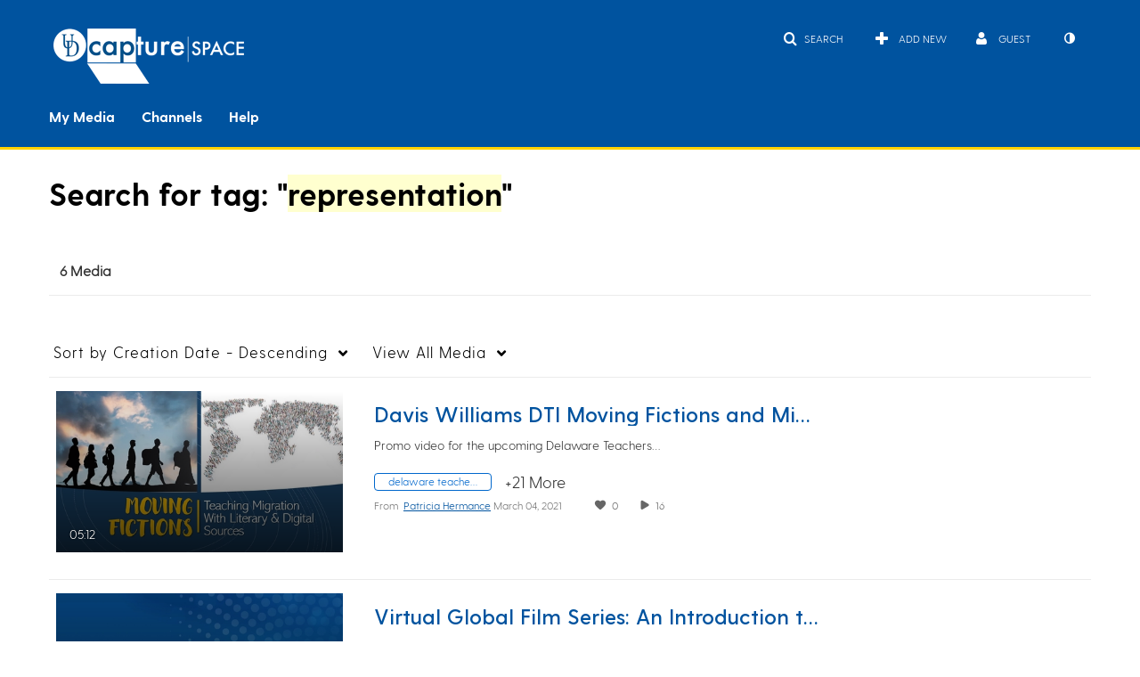

--- FILE ---
content_type: text/plain;charset=UTF-8
request_url: https://capture.udel.edu/user/get-details?format=ajax&_=1768684611024
body_size: 543
content:
{"content":[{"target":"#userMobileMenuDisplayName, #userMenuDisplayName","action":"replace","content":"Guest"}],"script":"$(\"body\").trigger(\"userDetailsPopulated\");;document.querySelector(\"meta[name=xsrf-ajax-nonce]\").setAttribute(\"content\", \"[base64]\");;if (typeof KApps != \"undefined\" && typeof KApps.Accessibility != \"undefined\") {KApps.Accessibility.applySelectedMode();}"}